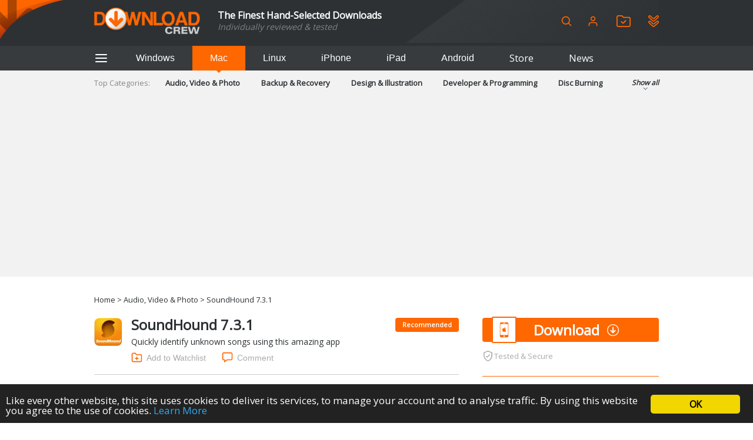

--- FILE ---
content_type: text/html; charset=utf-8
request_url: https://www.google.com/recaptcha/api2/aframe
body_size: 266
content:
<!DOCTYPE HTML><html><head><meta http-equiv="content-type" content="text/html; charset=UTF-8"></head><body><script nonce="dsHNiRsCRbmjlESzDhfxog">/** Anti-fraud and anti-abuse applications only. See google.com/recaptcha */ try{var clients={'sodar':'https://pagead2.googlesyndication.com/pagead/sodar?'};window.addEventListener("message",function(a){try{if(a.source===window.parent){var b=JSON.parse(a.data);var c=clients[b['id']];if(c){var d=document.createElement('img');d.src=c+b['params']+'&rc='+(localStorage.getItem("rc::a")?sessionStorage.getItem("rc::b"):"");window.document.body.appendChild(d);sessionStorage.setItem("rc::e",parseInt(sessionStorage.getItem("rc::e")||0)+1);localStorage.setItem("rc::h",'1768086775992');}}}catch(b){}});window.parent.postMessage("_grecaptcha_ready", "*");}catch(b){}</script></body></html>

--- FILE ---
content_type: text/css
request_url: https://www.downloadcrew.com/whitelabels/www.downloadcrew.com/style.css
body_size: 128
content:
header:before
{
	display:    block;
	content:    url( '../../images/corner-dc.png' );
	position:   absolute;
	top:        0;
	left:       0;
	z-index:    1;
}

#headerLogo
{
	z-index:    2;
}

@media( max-width: 1058px )
{
	header:before
	{
		display:    none;
	}
}

header .content
{
	background: linear-gradient(144deg, #2d3134 0%, #2d3134 60%, rgba(54,58,61,1) 60%, #2d3134 100%);
}

--- FILE ---
content_type: image/svg+xml
request_url: https://img.creativemark.co.uk/images/download/iPhone.svg
body_size: 2088
content:
<?xml version="1.0" ?><svg height="512" version="1.1" width="512" xmlns="http://www.w3.org/2000/svg" xmlns:svg="http://www.w3.org/2000/svg"><defs id="defs4158"/><g id="layer1" transform="translate(0,448)"><g id="g27090" transform="matrix(0.94117647,0,0,0.94117647,-1620.7206,-8375.1471)"><path d="m 1881.9688,8887.5938 c -21.5263,0 -39.5313,17.1843 -39.5313,38.7187 l 0,432.5313 c 0,21.5221 18.005,38.75 39.5313,38.75 l 225.0937,0 c 21.529,0 38.5313,-17.2278 38.5313,-38.75 l 0,-432.5313 c 0,-21.5334 -17.0023,-38.7187 -38.5313,-38.7187 l -225.0937,0 z m 80.0937,19.9062 64.1875,0.031 c 4.207,0.2122 7.5938,3.6855 7.5938,7.9376 0,4.2759 -3.5055,7.7867 -7.5626,8 l 0,0.062 -63.875,0 0,-0.062 c -5.0778,0 -8.2187,-3.6015 -8.2187,-8 0,-4.4028 3.476,-7.9688 7.875,-7.9688 z m -103.9063,35.7812 271.7188,0 0,375.2188 -271.7188,0 0,-375.2188 z M 1994,9334.0625 c 13.225,0 23.9375,10.691 23.9375,23.9063 0,13.2101 -10.7125,23.9374 -23.9375,23.9374 -13.217,0 -23.9375,-10.7273 -23.9375,-23.9374 0,-13.2153 10.7205,-23.9063 23.9375,-23.9063 z" id="path7895-0-3" transform="translate(0,-448)"/><path d="m 2024.486,8600.5835 2.911,0 c 0.964,19.3953 -13.565,39.735 -32.92,37.8191 -0.97,-13.5743 1.927,-17.47 8.694,-26.1689 5.829,-7.7452 15.494,-9.7017 21.315,-11.6502 z" id="path8537" style="fill-rule:nonzero;stroke:none"/><path d="m 2027.09,8640.0795 c 4.907,0.024 10.033,1.1556 15.841,4.06 5.789,2.9188 11.58,7.7538 13.505,12.6211 -10.631,8.699 -18.377,16.453 -16.46,33.8916 0.961,13.5335 9.704,26.1446 21.313,30.9791 l 0,0.9268 c -0.986,1.9482 -3.824,9.7548 -5.78,12.6652 -3.873,8.6746 -9.677,16.3965 -16.461,23.2123 -5.821,5.8208 -4.875,3.8414 -12.621,6.7517 l -3.839,0 c -2.887,-0.9292 -7.778,-1.9232 -11.651,-3.8392 -3.872,-0.9946 -8.704,-2.9125 -12.576,-2.9125 -6.767,0 -21.281,4.8359 -25.155,6.7517 l -6.795,0 c -8.724,-4.8261 -5.767,-0.9505 -14.475,-11.606 -7.745,-7.7453 -16.478,-23.2802 -19.373,-33.9359 -2.91,-7.7451 -4.863,-20.2848 -5.825,-22.2414 l 0,-14.5186 c 1.932,-3.8971 0.966,-10.625 5.825,-19.373 10.639,-19.3626 28.035,-28.0718 51.279,-19.3729 7.745,2.9188 9.695,4.8523 18.402,1.9417 9.075,-3.0216 16.665,-6.0416 24.846,-6.0017 z" id="path8539" style="fill-rule:nonzero;stroke:none"/></g></g></svg>

--- FILE ---
content_type: text/javascript;charset=UTF-8
request_url: https://www.downloadcrew.com/js/locale.php
body_size: 1030
content:
var STR_REQUIRED_FIELD = "This field is required.";var STR_VALIDATE_NUMBER = "Insert a valid number in this field.";var STR_VALIDATE_DIGITS = "Insert digits only in this field. Avoid spaces and other characters such as commas or dots.";var STR_VALIDATE_ALPHA = "Use only letters (a-z) in this field.";var STR_VALIDATE_URL = "Insert a valid URL.";var STR_VALIDATE_EMAIL = "Insert a valid email address.";var STR_VALIDATE_ALPHANUM = "Insert only letters (a-z) or numbers (0-9) in this field. No spaces or other characters.";var STR_VALIDATE_SELECTION = "Make a selection";var STR_VALIDATE_ONE_OPTION = "Choose one of the options.";var STR_VALIDATE_DATE = "Insert a date in the dd\/mm\/yyyy format";var STR_VALIDATE_LIST = "Add at least an item to this list.";var STR_VALIDATE_TIME = "Insert a time in the hh:mm format";var DC_HATE_IT = "hate it";var DC_DONT_LIKE_IT = "don't like it";var DC_ITS_OK = "it's ok";var DC_ITS_GOOD = "it's good";var DC_ITS_EXCELLENT = "it's excellent";var DC_COMMENT_QUEUED = "Your comment has been queued for moderation.";var DC_ERR_SAVING_COMMENT = "There has been an error while saving your comment, please try again.";var DC_DOWNLOAD_PROBLEM = "Download Problem";var DC_REMOVE = "Remove";var DC_ADD = "Add";var DC_ERR_TWITTER_DOWN1 = "Actually, Twitter is down right now, but you can";var DC_ERR_TWITTER_DOWN2 = "follow us";var DC_ERR_TWITTER_DOWN3 = "if you like!";var DC_ERR_MISMATCHED_PWD = "The passwords you've entered don't match!";var DC_REALLY_DELETE_COMPUTER = "Do you really want to delete the selected computer?";var DC_ERR_NEED_ACCEPT_TC = "You need to accept our Terms and Conditions and Privacy Policy";var DC_ERR_MISMATCHED_EMAIL = "The emails you've entered don't match!";var DC_ERR_CAPTCHA = "The control text was not the same as the one in the image.";var DC_ERR_EMAIL_IN_USE = "This email address already belongs to another user.";var DC_ERR_USERNAME_IN_USE = "This username has already been registered.";var DC_NO_UPDATE = "No Update";var DC_ERR_REPORT_SUBMIT = "There has been a problem submitting your report. Please try again later.";var DC_MONTH_1 = "January";var DC_MONTH_2 = "February";var DC_MONTH_3 = "March";var DC_MONTH_4 = "April";var DC_MONTH_5 = "May";var DC_MONTH_6 = "June";var DC_MONTH_7 = "July";var DC_MONTH_8 = "August";var DC_MONTH_9 = "September";var DC_MONTH_10 = "October";var DC_MONTH_11 = "November";var DC_MONTH_12 = "December";var DC_DOMAIN_BLACKLISTED = "Disposable or temporary email addresses cannot be used to create an account";var DC_IMAGE_X_OF_Y = "Image %1 of %2";

--- FILE ---
content_type: image/svg+xml
request_url: https://img.creativemark.co.uk/images/download.svg
body_size: 1700
content:
<svg width="425.73" height="425.74" version="1.1" viewBox="0 0 425.73 425.74" xmlns="http://www.w3.org/2000/svg"><defs><clipPath id="clipPath26"><path d="m0 560h960v-560h-960z"/></clipPath></defs><g transform="matrix(1.3333 0 0 -1.3333 -400.54 580.45)"><g clip-path="url(#clipPath26)"><g transform="translate(598.9 275.85)"><path d="m0 0c-0.355 75.839-61.257 138.54-138.79 138.59-77.724 0.059-139.04-63.039-138.88-138.94 0.166-77.352 62.905-138.6 138.73-138.62 76.52-0.018 138.75 61.957 138.93 138.96m20.801-0.631c-0.293-87.845-71.692-158.98-159.27-159.19-87.864-0.205-159.69 70.884-160.02 158.88-0.331 88.749 71.217 160.35 159.48 160.43 88.217 0.078 159.81-71.298 159.82-160.12"/></g><g transform="translate(476.55 246.08)"><path d="m0 0c1.494 1.319 2.597 2.191 3.583 3.178 8.817 8.827 17.61 17.678 26.421 26.51 1.354 1.358 2.671 2.779 4.17 3.962 3.764 2.971 8.321 3.036 11.854-0.136 3.564-3.2 6.981-6.603 10.149-10.193 3.113-3.527 2.938-8.166-0.096-11.853-1.317-1.601-2.828-3.046-4.297-4.516-19.79-19.791-39.587-39.575-59.385-59.358-0.792-0.792-1.58-1.591-2.422-2.327-3.992-3.491-9.099-3.51-12.984 0.066-2.469 2.272-4.795 4.701-7.17 7.074-18.777 18.771-37.551 37.543-56.321 56.32-0.904 0.904-1.835 1.795-2.634 2.788-2.822 3.509-3.175 8.159-0.285 11.492 3.342 3.854 6.982 7.505 10.846 10.834 3.404 2.934 7.931 2.6 11.482-0.231 0.997-0.794 1.881-1.733 2.787-2.636 9.284-9.265 18.556-18.541 27.847-27.799 0.988-0.984 2.071-1.873 3.371-3.041 0.442 0.892 0.87 1.397 0.927 1.941 0.131 1.268 0.104 2.554 0.105 3.832 0.015 23.355 0.022 74.984 0.038 98.338 0 1.439-0.05 2.889 0.099 4.315 0.449 4.296 3.46 7.579 7.754 7.807 5.101 0.271 10.242 0.265 15.342-0.033 4.378-0.256 7.276-3.369 7.812-7.746 0.193-1.58 0.163-3.193 0.163-4.791 1e-3 -22.715-0.025-73.704 1e-3 -96.418 2e-3 -2.189-0.358-4.448 0.843-7.379"/></g></g></g></svg>


--- FILE ---
content_type: image/svg+xml
request_url: https://img.creativemark.co.uk/images/download/iPad.svg
body_size: 2187
content:
<?xml version="1.0" ?><svg height="512" version="1.1" width="512" xmlns="http://www.w3.org/2000/svg" xmlns:svg="http://www.w3.org/2000/svg"><defs id="defs4158"/><g id="layer1" transform="translate(0,448)"><g id="g27095" transform="matrix(0.94117684,0,0,0.94117684,-1110.4417,-9004.1504)"><path d="m 1277.5938,9555.9062 c -15.3912,0 -28.1563,12.7563 -28.1563,28.1563 l 0,453.6875 c 0,15.388 12.7571,28.156 28.1563,28.156 l 348.5312,0 c 15.388,0 28.125,-12.757 28.125,-28.156 l 0,-453.6875 c 0,-15.392 -12.734,-28.1563 -28.125,-28.1563 l -348.5312,0 z m -0.9376,25.125 c 0.1059,-0.01 0.1995,0 0.3126,0 l 349.7812,0 c 1.828,0 3,1.337 3,3.375 l 0,410.75 -355.8125,0 0,-410.75 c 0,-0.2549 0,-0.4565 0.031,-0.6874 0.188,-1.159 0.8542,-2.0688 1.7812,-2.4688 0.186,-0.07 0.3868,-0.1525 0.5938,-0.1875 0.1035,-0.025 0.2066,-0.025 0.3124,-0.031 z m 174.5626,427.9068 c 0.4669,0 0.9382,-0.02 1.4062,0 3.398,0.126 6.8376,1.114 9.9688,2.968 10.0228,5.938 13.3432,18.853 7.4062,28.875 -5.902,9.964 -18.737,13.35 -28.75,7.531 l -0.1562,-0.124 c -10.0221,-5.937 -13.3433,-18.853 -7.4063,-28.876 3.825,-6.459 10.5452,-10.17 17.5313,-10.374 z" id="path8037-0" style="fill-rule:nonzero;stroke:none" transform="translate(0,-448)"/><path d="m 1482.3125,9705.7812 c -5.821,1.9491 -15.4835,3.9103 -21.3125,11.6563 -6.767,8.699 -9.6575,12.5812 -8.6875,26.1563 19.355,1.915 33.8702,-18.4165 32.9063,-37.8126 l -2.9063,0 z m 2.5937,39.5 c -8.181,-0.039 -15.7687,2.979 -24.8437,6 -8.707,2.9111 -10.6613,0.9815 -18.4063,-1.9374 -23.2439,-8.6981 -40.611,0.013 -51.25,19.375 -4.859,8.7479 -3.9117,15.4779 -5.8437,19.375 l 0,14.5 c 0.962,1.957 2.9337,14.5049 5.8437,22.25 2.895,10.6559 11.5988,26.1924 19.3438,33.9374 8.708,10.656 5.776,6.7991 14.5,11.625 l 6.7812,0 c 3.8741,-1.916 18.3893,-6.7812 25.1563,-6.7812 3.872,0 8.7217,1.9425 12.5937,2.9375 3.8731,1.916 8.7381,2.9147 11.625,3.8437 l 3.8438,0 c 7.746,-2.9099 6.804,-0.9612 12.625,-6.7812 6.784,-6.816 12.5957,-14.5125 16.4688,-23.1875 1.9559,-2.91 4.7952,-10.7395 5.7812,-12.6875 l 0,-0.9062 c -11.609,-4.834 -20.3515,-17.4661 -21.3125,-31 -1.917,-17.4381 5.8065,-25.176 16.4375,-33.875 -1.925,-4.868 -7.711,-9.7061 -13.5,-12.625 -5.808,-2.904 -10.9368,-4.0425 -15.8438,-4.0626 z" id="path8412" style="fill-rule:nonzero;stroke:none" transform="translate(0,-448)"/></g></g></svg>